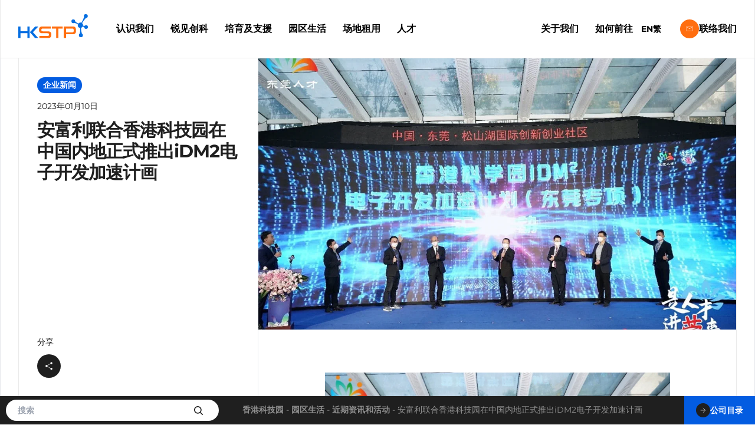

--- FILE ---
content_type: text/html; charset=utf-8
request_url: https://www.hkstp.org/zh-cn/park-life/news-and-events/news/avnet-and-hkstp-launch-idm2-micro-electronics-development-program-in-mainland-china
body_size: 10004
content:





<!DOCTYPE html>
<html lang="zh-CN" xml:lang="zh-CN" xmlns="http://www.w3.org/1999/xhtml" prefix="og: http://ogp.me/ns#">
<head>
    <!-- Google tag (gtag.js) -->
    
    <!-- Google Tag Manager -->
    <script>
        (function (w, d, s, l, i) {
            w[l] = w[l] || []; w[l].push({
                'gtm.start':
                    new Date().getTime(), event: 'gtm.js'
            }); var f = d.getElementsByTagName(s)[0],
                j = d.createElement(s), dl = l != 'dataLayer' ? '&l=' + l : ''; j.async = true; j.src =
                    'https://www.googletagmanager.com/gtm.js?id=' + i + dl; f.parentNode.insertBefore(j, f);
        })(window, document, 'script', 'dataLayer', 'GTM-5P327PM2');</script>
    <!-- End Google Tag Manager -->
    <title>安富利联合香港科技园在中国内地正式推出iDM2电子开发加速计画</title>
    <meta charset="utf-8" />
    <meta http-equiv="X-UA-Compatible" content="IE=Edge" />
    <meta http-equiv="Content-Type" content="text/html; charset=UTF-8" />
    <meta content="width=device-width, initial-scale=1" name="viewport" />
    <!-- Seo Meta Tag -->
<link rel="icon" href="/assets/img/favicon.ico" type="image/x-icon" /><meta property="twitter:card" content="summary_large_image" /><meta property="twitter:site" content="@STPCorp" /><meta property="twitter:url" content="https://www.hkstp.org/zh-cn/park-life/news-and-events/news/avnet-and-hkstp-launch-idm2-micro-electronics-development-program-in-mainland-china" /><meta property="twitter:image" content="https://www.hkstp.org/-/media/corpsite/assets/seo/ico_cursor.png?rev=be6af76e9a2846c891047960e7dd5f23&amp;hash=787B3C7FD316CA695EEACC1415F8D9E0" /><meta property="og:type" content="website" /><meta property="og:url" content="https://www.hkstp.org/zh-cn/park-life/news-and-events/news/avnet-and-hkstp-launch-idm2-micro-electronics-development-program-in-mainland-china" /><meta property="og:image" content="https://www.hkstp.org/-/media/corpsite/assets/seo/ico_cursor.png?rev=be6af76e9a2846c891047960e7dd5f23&amp;hash=787B3C7FD316CA695EEACC1415F8D9E0" /><meta name="robots" content="index, follow" /><link rel="canonical" href="https://www.hkstp.org/zh-cn/park-life/news-and-events/news/avnet-and-hkstp-launch-idm2-micro-electronics-development-program-in-mainland-china" /><link rel="alternate" href="https://www.hkstp.org/en/park-life/news-and-events/news/avnet-and-hkstp-launch-idm2-micro-electronics-development-program-in-mainland-china" hreflang="en" /><link rel="alternate" href="https://www.hkstp.org/zh-cn/park-life/news-and-events/news/avnet-and-hkstp-launch-idm2-micro-electronics-development-program-in-mainland-china" hreflang="zh-CN" /><link rel="alternate" href="https://www.hkstp.org/zh-hk/park-life/news-and-events/news/avnet-and-hkstp-launch-idm2-micro-electronics-development-program-in-mainland-china" hreflang="zh-HK" /><link rel="alternate" href="https://www.hkstp.org/park-life/news-and-events/news/avnet-and-hkstp-launch-idm2-micro-electronics-development-program-in-mainland-china" hreflang="x-default" /><meta property="sid" content="AF540F541A084A24A519DF46D62B6BBD" /><meta property="cates" content="近期资讯" /><meta property="category" content="Corporate News" /><meta http-equiv="last-modified" content="2023-01-10T00:00:00+08:00"><meta property="target-audience" content="初创企业,青年人才,合作伙伴公司,投资者,公众用户"><meta property="page-type" content="Facilities"><!-- End Seo Meta Tag --><!-- Css Js -->
    <link rel="stylesheet" type="text/css" href="/assets/css/style.css?20250703101502">
    <link rel="stylesheet" type="text/css" href="/assets/css/news-detail.css?20240916162000">
<!-- End Css Js -->
    
    <link rel="stylesheet" type="text/css" href="/assets/css/global.min.css?v=20260121160433">
</head>
<body>
    <!-- Google Tag Manager (noscript) -->
    <noscript>
        <iframe src="https://www.googletagmanager.com/ns.html?id=GTM-5P327PM2"
                height="0" width="0" style="display:none;visibility:hidden"></iframe>
    </noscript>
    <!-- End Google Tag Manager (noscript) -->
    <main class="main-container">
        <input name="__RequestVerificationToken" type="hidden" value="674E-FiU0v44jxH5Ps_U7mQ5B_yGhzGxNWBsUvQzFBLGTUoMdpig0K2m2PUDWTgzE9yuRbsvVngMCUTV5KJKFzSZotOwWGxxxCSxGyh3Zpw1" />
        <!-- Header -->

<style>
    header[id='25AD8AFCB1704875A9C2B07FF2CDEC29'] a[uid='25AD8AFCB1704875A9C2B07FF2CDEC29-header-button'] > .icon::before{
        -webkit-mask-image: url(/-/media/corpsite/dev-test-imgs/img/icons/icon-email.svg?mw=1980&amp;rev=6e1a8c2ed42f44f287e0962efd6a7dc2&amp;hash=1D2D57029717E5D2626CE2F7597EF90E);
        mask-image: url(/-/media/corpsite/dev-test-imgs/img/icons/icon-email.svg?mw=1980&amp;rev=6e1a8c2ed42f44f287e0962efd6a7dc2&amp;hash=1D2D57029717E5D2626CE2F7597EF90E);
    }
    
    header[id='25AD8AFCB1704875A9C2B07FF2CDEC29'].active .header-wrapper .logo-container a {
        background-image: url(/-/media/corpsite/dev-test-imgs/img/logo/hkstp_logo_en_op-dark-mode.svg?mw=1980&amp;rev=ea92bfae9b8a4327920ebc1edb378e5f&amp;hash=188CAB6C0B298660DAC46F48E3F268DC);
    }
</style>
<header class="" x-data="bgHover()" x-bind="headerMain" id="25AD8AFCB1704875A9C2B07FF2CDEC29">
    <div class="header-wrapper">
        <div class="logo-container">
            <a href="/zh-cn/" target="_self">
                <img class="hkstp-logo"
                     src="/-/media/corpsite/dev-test-imgs/img/logo/hkstp_logo_eng_op-01.svg?mw=1980&amp;rev=3a8809bfdb214adab9cd35d68c92eea4&amp;hash=EBBE9B1C258E5DF3AC06E8B9D6C88469"
                     alt="/-/media/corpsite/dev-test-imgs/img/logo/hkstp_logo_eng_op-01.svg?mw=1980&amp;rev=3a8809bfdb214adab9cd35d68c92eea4&amp;hash=EBBE9B1C258E5DF3AC06E8B9D6C88469" />
                <img class="hkstp-logo-hover"
                     src="/-/media/corpsite/dev-test-imgs/img/logo/hkstp_logo_en_op-dark-mode.svg?mw=1980&amp;rev=ea92bfae9b8a4327920ebc1edb378e5f&amp;hash=188CAB6C0B298660DAC46F48E3F268DC"
                     alt="/-/media/corpsite/dev-test-imgs/img/logo/hkstp_logo_en_op-dark-mode.svg?mw=1980&amp;rev=ea92bfae9b8a4327920ebc1edb378e5f&amp;hash=188CAB6C0B298660DAC46F48E3F268DC" />
            </a>
        </div>
        <div class="nav-container">
            <!-- MegaMenu -->
<nav class="" x-data="menuHover()">
    <ul>
            <li class="hasSubMenu" x-bind="hoverMenu">
                <a href="https://www.hkstp.org/zh-cn/discover" target="" class="t-nav-top">认识我们</a>
                    <button class="btn-expand submenu-expand" x-bind="expandMenu"></button>
                    <div class="submenu" x-bind="submenu">
                        <div class="submenu-container">
                            <div class="column">
<div class="section">
<div class="title"><a class="t-nav-top" href="/zh-cn/discover/sites" target="">创科园区</a></div>
<a class="t-nav-top" href="/zh-cn/discover/sites/science-park" x-bind="subsectionLink" target="">科学园</a>
<a class="t-nav-top" href="/zh-cn/discover/sites/innocentre" x-bind="subsectionLink" target="">创新中心</a>
<a class="t-nav-top" href="/zh-cn/discover/sites/tai-po-innopark" x-bind="subsectionLink" target="">大埔创新园</a>
<a class="t-nav-top" href="/zh-cn/discover/sites/tseung-kwan-o-innopark" x-bind="subsectionLink" target="">将军澳创新园</a>
<a class="t-nav-top" href="/zh-cn/discover/sites/yuen-long-innopark" x-bind="subsectionLink" target="">元朗创新园</a>
<a class="t-nav-top" href="/zh-cn/discover/sites/hong-kong-science-park-shenzhen-branch" x-bind="subsectionLink" target="">香港科学园深圳分园</a>
<a class="t-nav-top" href="https://www.hkstp.org/zh-cn/about-us/ready-for-the-next" x-bind="subsectionLink" target="">INNOPOLE</a>
</div>
</div>
<div class="column">
<div class="section">
<div class="title"><a class="t-nav-top" href="/zh-cn/discover/investment-opportunities" target="">投资机遇</a></div>
</div>
<div class="section">
<div class="title"><a class="t-nav-top" href="https://www.hkstp.org/zh-cn/discover/partnerships" target="">企业合作</a></div>
</div>
<div class="section">
<div class="title"><a class="t-nav-top" href="/zh-cn/discover/innovation-mixer" target="">Global Mixer</a></div>
</div>
</div>
<div class="column">
<div class="section">
<div class="title"><a class="t-nav-top" href="/zh-cn/discover/why-hong-kong" target="">香港优势</a></div>
</div>
<div class="section">
<div class="title"><a class="t-nav-top" href="/zh-cn/discover/why-gba" target="">粵港澳大湾区发展机遇</a></div>
</div>
</div>

                        </div>
                    </div>
            </li>
            <li class="hasSubMenu" x-bind="hoverMenu">
                <a href="/zh-cn/insights" target="" class="t-nav-top">锐见创科</a>
                    <button class="btn-expand submenu-expand" x-bind="expandMenu"></button>
                    <div class="submenu" x-bind="submenu">
                        <div class="submenu-container">
                            <div class="column">
<div class="section">
<div class="title"><a class="t-nav-top" href="/zh-cn/insights#section=创科人故事" target="">创科人故事</a></div>
<a class="t-nav-top" href="/zh-cn/insights/innovative-stories/powerhouse-talk" x-bind="subsectionLink" target="">Powerhouse Talk</a>
<a class="t-nav-top" href="https://www.hkstp.org/zh-cn/insights/innovative-stories/mastery-collides" x-bind="subsectionLink" target="">Mastery Collides</a>
<a class="t-nav-top" href="https://www.hkstp.org/zh-cn/insights/innovative-stories/innopark-made-in-hk" x-bind="subsectionLink" target="">创新园：香港制造</a>
<a class="t-nav-top" href="https://www.hkstp.org/zh-cn/insights/innovative-stories/innovators-wall" x-bind="subsectionLink" target="">荟萃创科人 《创科故事展》</a>
<a class="t-nav-top" href="https://www.hkstp.org/zh-cn/insights/innovative-stories/succeeding-big-time-in-micro-e-career-advice-to-enter-the-industry" x-bind="subsectionLink" target="">微电子入行攻略</a>
<a class="t-nav-top" href="https://www.hkstp.org/zh-cn/insights/innovative-stories/Hong Kong Disruptors Making An Impact Around The World" x-bind="subsectionLink" target="">香港的破格人才，影响远达全球</a>
</div>
</div>
<div class="column">
<div class="section">
<div class="title"><a class="t-nav-top" href="/zh-cn/insights/charles-k-kao-story" target="">高锟爵士的故事</a></div>
</div>
</div>
<div class="column">
</div>

                        </div>
                    </div>
            </li>
            <li class="hasSubMenu" x-bind="hoverMenu">
                <a href="/zh-cn/programmes" target="" class="t-nav-top">培育及支援</a>
                    <button class="btn-expand submenu-expand" x-bind="expandMenu"></button>
                    <div class="submenu" x-bind="submenu">
                        <div class="submenu-container">
                            <div class="column">
<div class="section">
<div class="title"><a class="t-nav-top" href="/zh-cn/programmes/ideation" target="">Ideation 计划</a></div>
</div>
<div class="section">
<div class="title"><a class="t-nav-top" href="/zh-cn/programmes/incubation" target="">创科培育计划</a></div>
<a class="t-nav-top" href="/zh-cn/programmes/incubation/incubation-programme" x-bind="subsectionLink" target="">创科培育计划</a>
<a class="t-nav-top" href="/zh-cn/programmes/incubation/incu-bio" x-bind="subsectionLink" target="">生物医药科技培育计划</a>
</div>
<div class="section">
<div class="title"><a class="t-nav-top" href="/zh-cn/programmes/co-acceleration" target="">共同企业加速计划</a></div>
</div>
<div class="section">
<div class="title"><a class="t-nav-top" href="/zh-cn/programmes/elite" target="">精英企业计划</a></div>
</div>
<div class="section">
<div class="title"><a class="t-nav-top" href="/zh-cn/programmes/startups-co-development" target="">创科联合拓展</a></div>
</div>
<div class="section">
<div class="title"><a class="t-nav-top" href="/zh-cn/programmes/startups-upskill-programme" target="">初创企业技能拓展计划</a></div>
</div>
</div>
<div class="column">
<div class="section">
<div class="title"><a class="t-nav-top" href="/zh-cn/programmes/life-and-health-technology" target="">生命健康科技</a></div>
<a class="t-nav-top" href="https://www.hkstp.org/zh-cn/programmes/life-and-health-technology/life-and-health-technology-product-showcase" x-bind="subsectionLink" target="">生命健康科技产品展示</a>
</div>
<div class="section">
<div class="title"><a class="t-nav-top" href="/zh-cn/programmes/digital-service-hub" target="">智慧数码服务</a></div>
<a class="t-nav-top" href="/zh-cn/programmes/digital-service-hub/high-performance-computing" x-bind="subsectionLink" target="">高性能计算（HPC）</a>
</div>
<div class="section">
<div class="title"><a class="t-nav-top" href="https://www.hkstp.org/zh-cn/programmes/greentech-hub" target="">GreenTech Hub</a></div>
</div>
</div>
<div class="column">
<div class="section">
<div class="title"><a class="t-nav-top" href="/zh-cn/programmes/funding" target="">资金及企业融资支持</a></div>
<a class="t-nav-top" href="/zh-cn/programmes/funding/venture-fund-and-investment-matching" x-bind="subsectionLink" target="">创投基金及线上融资平台 </a>
<a class="t-nav-top" href="/zh-cn/programmes/funding/tecone" x-bind="subsectionLink" target="">TecONE 中心</a>
</div>
<div class="section">
<div class="title"><a class="t-nav-top" href="https://www.hkstp.org/zh-cn/programmes/mentorship" target="">师友计划</a></div>
</div>
<div class="section">
<div class="title"><a class="t-nav-top" href="https://www.hkstp.org/zh-cn/programmes/alumni" target="">香港科学园创科会</a></div>
</div>
</div>

                        </div>
                    </div>
            </li>
            <li class="hasSubMenu" x-bind="hoverMenu">
                <a href="/zh-cn/park-life" target="" class="t-nav-top">园区生活</a>
                    <button class="btn-expand submenu-expand" x-bind="expandMenu"></button>
                    <div class="submenu" x-bind="submenu">
                        <div class="submenu-container">
                            <div class="column">
<div class="section">
<div class="title"><a class="t-nav-top" href="/zh-cn/park-life/news-and-events" target="">近期资讯和活动</a></div>
<a class="t-nav-top" href="/zh-cn/park-life/news-and-events#tab=news" x-bind="subsectionLink" target="">近期资讯</a>
<a class="t-nav-top" href="/zh-cn/park-life/news-and-events#tab=events" x-bind="subsectionLink" target="">活动</a>
<a class="t-nav-top" href="/zh-cn/park-life/news-and-events/media-highlight" x-bind="subsectionLink" target="">焦点媒体报导</a>
</div>
<div class="section">
<div class="title"><a class="t-nav-top" href="/zh-cn/park-life/shop-and-dine" target="">商店及餐饮</a></div>
</div>
<div class="section">
<div class="title"><a class="t-nav-top" href="/zh-cn/park-life/pet-friendly-environment" target="">宠物友善园区</a></div>
</div>
</div>
<div class="column">
<div class="section">
<div class="title"><a class="t-nav-top" href="/zh-cn/park-life/park-tour" target="">园途发现</a></div>
</div>
<div class="section">
<div class="title"><a class="t-nav-top" href="/zh-cn/park-life/clubhouse" target="">会所</a></div>
</div>
<div class="section">
<div class="title"><a class="t-nav-top" href="https://www.hkstp.org/zh-cn/rental/space/accomodation/innocell" target="">住宿</a></div>
</div>
<div class="section">
<div class="title"><a class="t-nav-top" href="/zh-cn/park-life/experience-centre" target="">创科体验馆</a></div>
</div>
<div class="section">
<div class="title"><a class="t-nav-top" href="https://www.hkstp.org/zh-cn/park-life/brand-collaborations" target="">品牌合作</a></div>
<a class="t-nav-top" href="/zh-cn/park-life/brand-collaborations#becandle" x-bind="subsectionLink" target="">BeCandle</a>
<a class="t-nav-top" href="/zh-cn/park-life/brand-collaborations#paper_shades" x-bind="subsectionLink" target="">Paper Shades</a>
<a class="t-nav-top" href="/zh-cn/park-life/brand-collaborations#momax" x-bind="subsectionLink" target="">MOMAX</a>
<a class="t-nav-top" href="/zh-cn/park-life/brand-collaborations#vcycle" x-bind="subsectionLink" target="">V CYCLE</a>
</div>
</div>
<div class="column">
<div class="section">
<div class="title"><a class="t-nav-top" href="/zh-cn/park-life#section=join-our-community" target="|Custom">会员</a></div>
<a class="t-nav-top" href="https://www.hkstp.org/zh-cn/park-life/memberships/one-pass" x-bind="subsectionLink" target="">HKSTP OnePass</a>
<a class="t-nav-top" href="https://www.hkstp.org/zh-cn/programmes/alumni" x-bind="subsectionLink" target="">香港科技园创科会</a>
<a class="t-nav-top" href="/zh-cn/park-life/memberships/hkstp-wheelock-gallery" x-bind="subsectionLink" target="">HKSTP @Wheelock Gallery</a>
<a class="t-nav-top" href="/zh-cn/park-life/memberships/partners-logo" x-bind="subsectionLink" target="">“HKSTP PARTNER” logo</a>
<a class="t-nav-top" href="https://www.hkstp.org/zh-cn/park-life/memberships/global-connect" x-bind="subsectionLink" target="">Global Connect</a>
</div>
<div class="section">
<div class="title"><a class="t-nav-top" href="/zh-cn/park-life/hkstp-app" target="">HKSTP 手机应用程序</a></div>
<a class="t-nav-top" href="/zh-cn/park-life/hkstp-app/hkstp-pay" x-bind="subsectionLink" target="">HKSTP Pay</a>
</div>
</div>

                        </div>
                    </div>
            </li>
            <li class="hasSubMenu" x-bind="hoverMenu">
                <a href="/zh-cn/rental" target="" class="t-nav-top">场地租用</a>
                    <button class="btn-expand submenu-expand" x-bind="expandMenu"></button>
                    <div class="submenu" x-bind="submenu">
                        <div class="submenu-container">
                            <div class="column">
<div class="section">
<div class="title"><a class="t-nav-top" href="/zh-cn/rental/space" target="">场地</a></div>
<a class="t-nav-top" href="/zh-cn/rental/space#tab=office" x-bind="subsectionLink" target="">办公室</a>
<a class="t-nav-top" href="/zh-cn/rental/space#tab=co-working-space" x-bind="subsectionLink" target="">共享工作空间</a>
<a class="t-nav-top" href="/zh-cn/rental/space#tab=laboratory" x-bind="subsectionLink" target="">实验室</a>
<a class="t-nav-top" href="/zh-cn/rental/space#tab=accommodation" x-bind="subsectionLink" target="">住宿</a>
<a class="t-nav-top" href="/zh-cn/rental/space#tab=advanced-manufacturing" x-bind="subsectionLink" target="">创新园</a>
<a class="t-nav-top" href="/zh-cn/rental/space#tab=mice-venue" x-bind="subsectionLink" target="">会议和展览场地</a>
<a class="t-nav-top" href="/zh-cn/rental/space/kiosk-on-your-mart" x-bind="subsectionLink" target="">喜动市集摊位</a>
</div>
</div>
<div class="column">
<div class="section">
<div class="title"><a class="t-nav-top" href="/zh-cn/rental/leasing-enquires" target="">租赁查询</a></div>
</div>
</div>
<div class="column">
<div class="section">
<div class="title"><a class="t-nav-top" href="/zh-cn/rental/hkstp-mice-venues" target="">香港科技园会议及展览场地租赁</a></div>
</div>
</div>

                        </div>
                    </div>
            </li>
            <li class="hasSubMenu" x-bind="hoverMenu">
                <a href="/zh-cn/talent" target="" class="t-nav-top">人才</a>
                    <button class="btn-expand submenu-expand" x-bind="expandMenu"></button>
                    <div class="submenu" x-bind="submenu">
                        <div class="submenu-container">
                            <div class="column">
<div class="section">
<div class="title"><a class="t-nav-top" href="https://careers.hkstp.org/" target="_blank">香港科技园的就业就会</a></div>
</div>
<div class="section">
<div class="title"><a class="t-nav-top" href="https://talent.hkstp.org/" target="_blank">合作企业的就业机会</a></div>
</div>
</div>
<div class="column">
<div class="section">
<div class="title"><a class="t-nav-top" href="https://www.hkstp.org/zh-cn/talent/early-career-and-internship" target="">人才培育计划</a></div>
<a class="t-nav-top" href="/zh-cn/talent/early-career-and-internship/talent-foundry" x-bind="subsectionLink" target="">Talent Foundry </a>
<a class="t-nav-top" href="/zh-cn/talent/early-career-and-internship/hkstp-internship-programme" x-bind="subsectionLink" target="">创科实习计划</a>
<a class="t-nav-top" href="/zh-cn/talent/early-career-and-internship/youth-engagement" x-bind="subsectionLink" target="">与青年互动</a>
<a class="t-nav-top" href="/zh-cn/talent/early-career-and-internship/hyab-youth-start-up-internship-programme" x-bind="subsectionLink" target="">民青局青年初创实习计划</a>
</div>
</div>
<div class="column">
<div class="section">
<div class="title"><a class="t-nav-top" href="/zh-cn/talent#section=global-talents" target="">招募全球人才</a></div>
<a class="t-nav-top" href="/zh-cn/talent/global-talents/talent-ignite" x-bind="subsectionLink" target="">Talent Ignite</a>
<a class="t-nav-top" href="/zh-cn/talent/global-talents/global-internship-programme" x-bind="subsectionLink" target="">环球实习计划</a>
</div>
</div>

                        </div>
                    </div>
            </li>

            <li class="hasSubMenu to-right" x-bind="hoverMenu">
                <a href="/zh-cn/about-us" target="" class="t-nav-top">关于我们</a>
                    <button class="btn-expand submenu-expand" x-bind="expandMenu"></button>
                    <div class="submenu" x-bind="submenu">
                        <div class="submenu-container">
                            <div class="column">
<div class="section">
<div class="title"><a class="t-nav-top" href="/zh-cn/about-us/the-board-committees" target="">董事局及委员会</a></div>
</div>
<div class="section">
<div class="title"><a class="t-nav-top" href="/zh-cn/about-us/our-management" target="">管理团队</a></div>
</div>
</div>
<div class="column">
<div class="section">
<div class="title"><a class="t-nav-top" href="/zh-cn/about-us/our-achievement" target="">奖项及肯定</a></div>
</div>
<div class="section">
<div class="title"><a class="t-nav-top" href="/zh-cn/about-us/sustainability" target="">可持续发展</a></div>
</div>
<div class="section">
<div class="title"><a class="t-nav-top" href="/zh-cn/about-us/hkstp-foundation" target="">香港科技园基金</a></div>
</div>
</div>
<div class="column">
<div class="section">
<div class="title"><a class="t-nav-top" href="/zh-cn/about-us/hkstp-i-t-powerhouse" target="">HKSTP I&T Powerhouse</a></div>
</div>
<div class="section">
<div class="title"><a class="t-nav-top" href="/zh-cn/about-us/keepup" target="">创科步伐 超越明日</a></div>
</div>
<div class="section">
<div class="title"><a class="t-nav-top" href="/zh-cn/about-us/innopole" target="">INNOPOLE</a></div>
</div>
<div class="section">
<div class="title"><a class="t-nav-top" href="/zh-cn/about-us/gallery" target="">Gallery</a></div>
</div>
</div>

                        </div>
                    </div>
            </li>
            <li class="hasSubMenu" x-bind="hoverMenu">
                <a href="/zh-cn/visit" target="" class="t-nav-top">如何前往</a>
                    <button class="btn-expand submenu-expand" x-bind="expandMenu"></button>
                    <div class="submenu" x-bind="submenu">
                        <div class="submenu-container">
                            <div class="column">
<div class="section">
<div class="title"><a class="t-nav-top" href="/zh-cn/visit/transportation" target="">交通</a></div>
</div>
<div class="section">
<div class="title"><a class="t-nav-top" href="/zh-cn/visit/park-map" target="">园区地图</a></div>
</div>
<div class="section">
<div class="title"><a class="t-nav-top" href="/zh-cn/visit/parking" target="">泊车</a></div>
</div>
</div>
<div class="column">
</div>
<div class="column">
</div>

                        </div>
                    </div>
            </li>
    </ul>
</nav>
<!-- End MegaMenu -->
            <div class="quick-links">
                <div class="lang-container">
                    <div class="lang">
                        <ul>
                                <li>
                                    <a href="https://www.hkstp.org/en/park-life/news-and-events/news/avnet-and-hkstp-launch-idm2-micro-electronics-development-program-in-mainland-china">EN</a>
                                </li>
                                <li>
                                    <a href="https://www.hkstp.org/zh-hk/park-life/news-and-events/news/avnet-and-hkstp-launch-idm2-micro-electronics-development-program-in-mainland-china">繁</a>
                                </li>
                        </ul>
                    </div>
                </div>
            </div>
        </div>
            <a href="/zh-cn/enquiry"
               class="general-button btn email round t-nav-top"
               
               uid="25AD8AFCB1704875A9C2B07FF2CDEC29-header-button" 
               target="_self" >
                <i class="icon"></i>
                联络我们
            </a>
        <button class="btn-hamburger" x-bind="mobileMenu">
            <div class="line"></div>
            <div class="line"></div>
            <div class="line"></div>
        </button>
    </div>
    <div class="submenu-bg"></div>
</header>

<script>
    document.addEventListener('DOMContentLoaded', function () {
        var aTags = document.querySelectorAll('.lang a');

        aTags.forEach(function (aTag) {
            aTag.addEventListener('click', function (event) {
                event.preventDefault(); 
                var url = aTag.href;
                const fragment = window.location.hash.slice(1);
                if (fragment == "") {
                    window.location.href = url;
                } else {
                    window.location.href = url + '#' + fragment;
                }
            });
        });
    });
</script>
<style>
    .lang-container .lang a:hover{
        cursor: pointer;
    }
</style>
<!-- End Header -->
        <div class="page-container">
            
            <!--News DetailPage-->
<section class="" id="533555A6D67B42CEA95FB25305412FC2">
    <div class="detail-two-third component">
        <div class="title">
                <div class="tags">
                    <a class="tag "    >企业新闻</a>
                </div>
                            <div class="date">
                    <p>2023年01月10日</p>
                </div>
            <h1>安富利联合香港科技园在中国内地正式推出iDM2电子开发加速计画</h1>
            
<!-- BannerAnchor -->
<!-- End BannerAnchor --><!-- Social Media Share Video -->
<style>
</style>


<div class="social-media-share " x-data="socialMediaShareComponent" x-bind="socialMediaShareComponent" data-section="">
    <h6>分享</h6>
    <div class="share-buttons-container">
        <div class="share-buttons-menu" x-bind="shareButtonsMenu">
            <button
                class="btn-close"
                href="javascript:;"
                x-bind="triggerClose">
                <i class="icon"></i>
            </button>
            <div class="share-buttons">
                            <a class="cta round copy"
                               href=""
                               title="copy"
                               x-bind="triggerShare"
                               data-platform="copy" data-text="Link Copied">
                                <i class="icon" uid="EDCD6F5F9EC44583AE1DBC1DAA0EC251"></i>
                            </a>
                            <a class="cta round fb"
                               href=""
                               title="facebook"
                               x-bind="triggerShare"
                               data-platform="facebook">
                                <i class="icon" uid="84D6FB51215E41958D186B03DD72E831"></i>
                            </a>
                            <a class="cta round linkedin" 
                               href="javascript:;" 
                               x-bind="triggerShare" 
                               data-platform="linkedin">
                                <i class="icon" uid="EEBD71D549744DFA8DB70AA22834BAF6">
                                </i>
                            </a>
                            <a class="cta round ig"
                               
                               href="https://www.instagram.com/hksciencepark/?hl=en"
                               title="triggerShare"
                               
                               target="_blank"
                               x-bind="triggerShare"
                               data-platform="ig">
                                <i class="icon" uid="18CF21FE15FE463D817A6DC4DB6CE2D5"></i>
                            </a>
                            <a class="cta round wechat"
                               href="javascript:;"
                               x-bind="triggerShare"
                               data-platform="wechat">
                                <i class="icon" uid="FABAD49515BB443484EBEBE57C780A01">
                                </i>
                            </a>
            </div>
        </div>
        <button
            class="cta round share"
            href="javascript:;"
            x-bind="triggerExpand">
            <i class="icon"></i>
        </button
        >
        <template x-teleport="body">
            <div class="wechat-overlay" x-bind="wechatOverlay">
                <button class="btn-close" href="javascript:;"></button>
                <div class="qr-content">
                    <canvas
                        id="wechat-qr-canvas"
                        x-ref="wechatCanvas">
                    </canvas>
                </div>
            </div>
        </template>
    </div>
</div>

<!-- End Social Media Share -->
        </div>
        <div class="content richtext">
            <!-- ContentBlock NewsImage -->
        <div class="image-title-with-content">
            <div class="image-block">
                <div class="item">
                    <img src="/-/media/corpsite/assets/news/img/2023/photo-1_avnet-and-hkstp-launch-idm2-micro-electronics-development-program-in-mainland-china.jpg?mw=1980&rev=0de3be2450484705a8eeaa57eaf944e9&hash=A9340E6E1281CEC42DCCB5AE56608CD6" alt="image" />
                </div>
            </div>
        </div>
<!-- End ContentBlock NewsImage -->

                        
<!-- ContentBlock RelatedImage -->

<div class="related-photos component " data-section="">
    <div class="image-block">
        
        
        
        
        
        
        
        
        
        
        
        
    </div>
        <div class="description"><p style="text-align: center;"><img src="/-/media/corpsite/assets/news/img/2023/photo-1_avnet-and-hkstp-launch-idm2-micro-electronics-development-program-in-mainland-china.jpg?h=811&amp;w=1216&amp;rev=0de3be2450484705a8eeaa57eaf944e9&amp;hash=FE9A25C3F5A5D6C114289AAB0D2E1C6C" style="height:auto; width:80%; margin: 0 auto;" alt="photo-1_AVNET AND HKSTP LAUNCH IDM2 MICRO-ELECTRONICS DEVELOPMENT PROGRAM IN MAINLAND CHINA" /></p>
<p style="text-align: center;">香港科技园、安富利及众多行业合作夥伴出席了启动仪式</p>
<p><strong>2023</strong><strong>年</strong><strong>1</strong><strong>月</strong><strong>5</strong><strong>日，中国东莞</strong>——全球领先的技术分销商和解决方案提供商安富利与香港科技园公司（简称香港科技园）共同宣佈iDM<sup>2 </sup>电子开发加速计画 （iDM<sup>2 </sup>Micro-Electronics Node）在东莞正式启动。双方携手将这项以FPGA技术为主题的电子开发加速计画引入中国内地，旨在培养新时代工程人才、支持初创企业成长，推动粤港澳大湾区的科技创新和战略性新兴产业发展。</p>
<p>香港科技园公司大湾区发展总监莫伟轩先生、安富利亚洲销售及供应商管理副总裁锺侨海先生与来自东莞市科学技术局、东莞松山湖高新技术产业开发区管理委员会、东莞滨海湾新区管理委员会、粤港澳大湾区（东莞）新一代信息技术国家卓越工程师创新研究院的相关代表一同出席了活动。</p>
<p>iDM<sup>2</sup>意指创意(Idea)、设计(Design)、製造(Manufacture)及市场(Market)，这四个相互关联的要素覆盖了全产业链的关键环节。iDM<sup>2</sup> 电子开发加速计画是安富利与香港科技园合办的新项目，主要侧重于FPGA技术人才培养，助力科创企业特别是初创企业通过应用微电子设计，加快产品的设计和研发速度，缩短研发週期并降低成本。</p>
<p>该项目此次登陆东莞，将组织开展一系列培训活动，每批培训活动持续时间为3个月，分别在春、夏季开展。在此期间，安富利将邀请嵌入式处理器及微电子领域的专家翘楚，面向青年科技人才和高等校院学生进行授课，打造先进的技术培训产业链，培养合格的FPGA工程师群体。後续，安富利还将为具体项目的部署、产业化落地甚至市场推广提供支持，全方位服务大湾区企业需求。</p>
<p>早在2019年，安富利就与香港科技园在香港联合举办了「iDM<sup>2 </sup>电子开发加速计画」的首期培训课程。该阶段共有6个环节的课程，持续时间为3个月。在培训过程中，安富利为学员提供以赛灵思FPGA架构为特色的开发套件。课程内容涵盖程式编写与云计算、电机控制和智能交通、人工智能、大数据分析和计算机视觉等，共培养了超过70名工程人才，为香港的再工业化以及香港电子製造业的发展提供助力。 </p>
<p>在启动仪式上，香港科技园大湾区发展总监莫伟轩先生表示：「作为香港领先的创业培育机构，香港科技园希望与安富利在内的行业合作夥伴携手并进，将iDM<sup>2</sup> 电子开发加速计画向新广度和新深度全面推进，为支持粤港澳大湾区的科技创新和蓬勃发展培育新一代人才。」</p>
<p style="text-align: center;"><img src="/-/media/corpsite/assets/news/img/2023/photo-2_avnet-and-hkstp-launch-idm2-micro-electronics-development-program-in-mainland-china.jpg?h=702&amp;w=483&amp;rev=27d6bdafcecf48f28f8f3931ef30421f&amp;hash=E0CFD6CD7EB4AAACBE703D0F49535026" style="height:auto; width:50%; margin: 0 auto;" alt="photo-2_AVNET AND HKSTP LAUNCH IDM2 MICRO-ELECTRONICS DEVELOPMENT PROGRAM IN MAINLAND CHINA" /></p>

<p style="text-align: center;">香港科技园公司大湾区发展总监莫伟轩先生</p>
<p>安富利亚洲销售及供应商管理副总裁锺侨海先生表示：「我们很高兴与香港科技园合作将iDM<sup>2</sup></p>
<p>电子开发加速计画带到中国内地，通过提供人才培训的方式，协助本地初创企业提升其设计开发能力，将科技成果转化为实际应用，充分把握大湾区融合发展带来的崭新机遇。」 </p>
<p />
<p style="text-align: center;"><img src="/-/media/corpsite/assets/news/img/2023/photo-3_avnet-and-hkstp-launch-idm2-micro-electronics-development-program-in-mainland-china.jpg?rev=c7ff3aeaf988413790aa4445ad587446&amp;hash=31D6B5C108172F39EABE83E97741D7DA" style="height:auto; width:50%; margin: 0 auto;" alt="photo-3_AVNET AND HKSTP LAUNCH IDM2 MICRO-ELECTRONICS DEVELOPMENT PROGRAM IN MAINLAND CHINA" /></p>
<p style="text-align: center;">安富利亚洲销售及供应商管理副总裁锺侨海先生</p>
<p>一直以来，安富利持续致力於培育青年科创人才，为初创企业在大湾区的发展提供有力支撑。为此，安富利与香港科技园开展了一系列战略合作计画，iDM2 电子开发加速计画就是其中之一。未来，安富利将发挥自身的生态优势、战略平台优势，围绕设计、生产、市场和推广等关键环节，为大湾区企业持续提供贯穿全产业链的支持，提高大湾区企业、人才和产品的竞争力，为大湾区的发展增添科技新动能。</p></div>
</div>

<!-- End ContentBlock RelatedImage -->
        </div>
    </div>
</section>
<script type="text/javascript" src="/assets/js/stpcorp.detailpage.js"></script>
<!--End News DetailPage-->

<div class="sticky-bar " x-data="stickyBarComponent" x-bind="stickyBarComponent"
     data-key="/zh-CN/api/CognitiveSearch/Search"
     data-query-language="zh-CN"
     data-no-result="歡迎聯絡我們以了解詳情，我們樂意回答你的提問。
"
     data-loading="生成中..." 
     data-show-more="展示更多"
     data-contact-us="联系我们"
     data-contact-us-url="/zh-cn/enquiry#tab=contact-us"
     data-contact-us-lead-in="請優化您的搜索或者您可能需要聯絡我們"
     data-list-all-result="列出所有结果"
     data-search-result-url="/zh-cn/search"
     data-label-you="你">
    <div class="sticky-bar-inner">
        <button class="cta back-to-top" x-bind="backToTop">
            <i class="icon"></i>
        </button>
        
        <div class="sticky-search-field-wrapper  innovis-search">
            <input class="search-field" type="text" placeholder="搜索" />
            <button class="icon-label search t-search-term" >
                <i class="icon"></i>
            </button>
        </div>

            <div class="breadcrumb">
                        <a href="/zh-cn/" target="" title="香港科技园">香港科技园</a>
                        <span style="color: hsla(0,0%,100%,.5);"> - </span>
                        <a href="/zh-cn/park-life" target="" title="园区生活">园区生活</a>
                        <span style="color: hsla(0,0%,100%,.5);"> - </span>
                        <a href="/zh-cn/park-life/news-and-events" target="" title="近期资讯和活动">近期资讯和活动</a>
                        <span style="color: hsla(0,0%,100%,.5);"> - </span>
                        <span class="current" style="color: hsla(0,0%,100%,.5);">安富利联合香港科技园在中国内地正式推出iDM2电子开发加速计画</span>
            </div>

            <div class="button">
                <a class="cta round t-direcory-click" title="公司目录" href="/zh-cn/directory" ><i class="icon"></i>公司目录</a>
            </div>
    </div>

    <script type="text/javascript">
    document.addEventListener("DOMContentLoaded", function () {
        clickApiEndpoint = "/zh-CN/api/sitecore/CognitiveSearch/ClickAnalytics";
    });
</script>


<div class="innovis-modal component " x-bind="innovisModalComponent">
    <div class="overlay" x-bind="trigger"></div>
    <div class="innovis-modal-content">
        <button class="btn-close" x-bind="trigger">
            <div class="icon">
                <svg xmlns="http://www.w3.org/2000/svg" width="26" height="25" viewBox="0 0 26 25" fill="none">
                    <line x1="1.35355" y1="0.646447" x2="25.3536" y2="24.6464" stroke="white">
                    </line>
                    <line x1="0.646447" y1="24.6464" x2="24.6464" y2="0.646445" stroke="white">
                    </line>
                </svg>
            </div>
        </button>
        <div class="dialogue-container">
            <div class="dialogue">
                <div class="dialogue-inner" x-bind="dialogue" x-ref="dialogueInner">
                    <div class="dialogue-content" x-ref="dialogueContent">
                        <div class="innovis-line">
                            <div class="title">
                                <div class="video-icon">
                                    <video width="24" height="24" playsinline="playsinline"
                                           autoplay="autoplay" muted="muted" loop="loop" x-bind="effectVideo">
                                        <source src="/assets/video/wave.mp4" type="video/mp4" />
                                        <source src="/assets/video/wave.webm" type="video/webm" />
                                    </video>
                                </div>
                                INNOVIS
                            </div>
                            <div class="line">
                                <p x-ref="dialogueFirstLine">你好，我是你的助手INNOVIS，我可以帮助你搜索所需的信息。
</p>
                            </div>
                        </div>
                    </div>
                </div>
                <div class="scroll-indicator cta"
                     x-ref="scrollIndicator"
                     x-bind="scrollIndicator">
                    <i class="icon"></i>
                </div>
            </div>
            <div class="dialogue-input">
                <input type="text" placeholder="在此输入" x-bind="dialogueField" x-ref="dialogueField" />
                <button class="icon-label send t-search-term" x-bind="dialogueSend" x-ref="dialogueSend">
                    <i class="icon"></i>
                </button>
            </div>
        </div>
    </div>
</div>
</div>

<style>
    .sticky-bar .innovis-search .small-innvois video {
        border-radius: 50%;
    }
</style>
        </div>
        <div class="home-bottom-bar hide-cookie-bar">
            
        </div>
        <!-- Footer -->

<style>
    [uid='23E79C30F0464BFB8BD74DFB962EE23A-contact-us-1'] > .icon::before{
        -webkit-mask-image: url(/-/media/corpsite/dev-test-imgs/detail-image/icon/icon-address.svg?mw=1980&amp;rev=c34a13b8b3da407bba086b2a8393266b&amp;hash=C824CD22253C256B2FF36A033418BDD1);
        mask-image: url(/-/media/corpsite/dev-test-imgs/detail-image/icon/icon-address.svg?mw=1980&amp;rev=c34a13b8b3da407bba086b2a8393266b&amp;hash=C824CD22253C256B2FF36A033418BDD1);
    }
    [uid='23E79C30F0464BFB8BD74DFB962EE23A-contact-us-2'] > .icon::before{
        -webkit-mask-image: url(/-/media/corpsite/dev-test-imgs/img/email-arrow.svg?mw=1980&amp;rev=a9e59e82f234447e91888fb8bef87c8a&amp;hash=A28566FB408BED908912D2AFABD03AC4);
        mask-image: url(/-/media/corpsite/dev-test-imgs/img/email-arrow.svg?mw=1980&amp;rev=a9e59e82f234447e91888fb8bef87c8a&amp;hash=A28566FB408BED908912D2AFABD03AC4);
    }
    [uid='23E79C30F0464BFB8BD74DFB962EE23A-contact-us-3'] > .icon::before{
        -webkit-mask-image: url(/-/media/corpsite/dev-test-imgs/img/tel.svg?mw=1980&amp;rev=a8006cf2eb384771b450386ec1004e19&amp;hash=B4C2643BA06C09088C7EC9644A2A12FF);
        mask-image: url(/-/media/corpsite/dev-test-imgs/img/tel.svg?mw=1980&amp;rev=a8006cf2eb384771b450386ec1004e19&amp;hash=B4C2643BA06C09088C7EC9644A2A12FF);
    }
[uid='23E79C30F0464BFB8BD74DFB962EE23A-social-1']{
            -webkit-mask-image: url(/-/media/corpsite/dev-test-imgs/img/icons/icon-fb.svg?mw=1980&rev=b7bf96079d9949cd9dfc0b7475b1cce8&hash=8936C2256005D3FA9E013E8CC5CD4D9A);
            mask-image: url(/-/media/corpsite/dev-test-imgs/img/icons/icon-fb.svg?mw=1980&rev=b7bf96079d9949cd9dfc0b7475b1cce8&hash=8936C2256005D3FA9E013E8CC5CD4D9A);
        }
[uid='23E79C30F0464BFB8BD74DFB962EE23A-social-2']{
            -webkit-mask-image: url(/-/media/corpsite/dev-test-imgs/img/icons/icon-ig.svg?mw=1980&rev=7a8ee85911734198ba047a8fb1c6e1d9&hash=0CC53440CFF69743699DA34D8BACADCA);
            mask-image: url(/-/media/corpsite/dev-test-imgs/img/icons/icon-ig.svg?mw=1980&rev=7a8ee85911734198ba047a8fb1c6e1d9&hash=0CC53440CFF69743699DA34D8BACADCA);
        }
[uid='23E79C30F0464BFB8BD74DFB962EE23A-social-3']{
            -webkit-mask-image: url(/-/media/corpsite/dev-test-imgs/img/icons/icon-linkedin.svg?mw=1980&rev=ad0b36f315f644158026be07a7a74428&hash=2804CB2CEF2480E684A78EF1E89B3612);
            mask-image: url(/-/media/corpsite/dev-test-imgs/img/icons/icon-linkedin.svg?mw=1980&rev=ad0b36f315f644158026be07a7a74428&hash=2804CB2CEF2480E684A78EF1E89B3612);
        }
[uid='23E79C30F0464BFB8BD74DFB962EE23A-social-4']{
            -webkit-mask-image: url(/-/media/corpsite/dev-test-imgs/img/icons/icon-youtube.svg?mw=1980&rev=b5c56e7681754a4398a0e71a81282c61&hash=76C4D02C17997DD3512C6B68B84D0F6B);
            mask-image: url(/-/media/corpsite/dev-test-imgs/img/icons/icon-youtube.svg?mw=1980&rev=b5c56e7681754a4398a0e71a81282c61&hash=76C4D02C17997DD3512C6B68B84D0F6B);
        }
[uid='23E79C30F0464BFB8BD74DFB962EE23A-social-5']{
            -webkit-mask-image: url(/-/media/corpsite/dev-test-imgs/img/icons/icon-wechat.svg?mw=1980&rev=ae833ca5f69d4a14a0f2e5a02a49ae55&hash=8DEBED5A196310881CADF45B02DDA02D);
            mask-image: url(/-/media/corpsite/dev-test-imgs/img/icons/icon-wechat.svg?mw=1980&rev=ae833ca5f69d4a14a0f2e5a02a49ae55&hash=8DEBED5A196310881CADF45B02DDA02D);
        }
</style>
<footer>
    <div class="footer-container " id="23E79C30F0464BFB8BD74DFB962EE23A">
        <div class="footer-left">
            <div class="logo">
                    <a href="/zh-cn/"   >
                        <img class="hkstp-logo" src="/-/media/corpsite/dev-test-imgs/img/hkstp-logo-dark-mode.svg?mw=1980&amp;rev=12f642d4395041108d0e0755d66012bd&amp;hash=0C456BD04B9B9BA047322B5CB8E84684" alt="#" />
                    </a>
            </div>
            <div class="links-and-media">
                <div class="quick-links">
                    <ul>
                            <li>
                                <a href="/zh-cn/about-us" title="关于我们">关于我们</a>
                            </li>
                            <li>
                                <a href="/zh-cn/visit" title="如何前往">如何前往</a>
                            </li>
                    </ul>
                    <div class="lang-container">
                        <div class="lang">
                            <ul>
                                    <li>
                                        <a href="" title="EN" class="footer-lang">EN</a>
                                    </li>
                                    <li>
                                        <a href="" title="繁" class="footer-lang">繁</a>
                                    </li>
                            </ul>
                        </div>
                    </div>
                </div>
                <div class="social-media">
                    <ul>
                            <li>
                                
                                <a href="https://www.facebook.com/HongKongSciencePark" uid="23E79C30F0464BFB8BD74DFB962EE23A-social-1" target="_blank"
                                    rel="noopener noreferrer"></a>
                            </li>
                            <li>
                                
                                <a href="https://www.instagram.com/hksciencepark/" uid="23E79C30F0464BFB8BD74DFB962EE23A-social-2" target="_blank"
                                    rel="noopener noreferrer"></a>
                            </li>
                            <li>
                                
                                <a href="https://www.linkedin.com/company/hong-kong-science-and-technology-parks-corporation/" uid="23E79C30F0464BFB8BD74DFB962EE23A-social-3" target="_blank"
                                    rel="noopener noreferrer"></a>
                            </li>
                            <li>
                                
                                <a href="https://www.youtube.com/user/HKSTPC/featured" uid="23E79C30F0464BFB8BD74DFB962EE23A-social-4" target="_blank"
                                    rel="noopener noreferrer"></a>
                            </li>
                            <li>
                                
                                <a href="/zh-cn/hong-kong-science-park-wechat" uid="23E79C30F0464BFB8BD74DFB962EE23A-social-5" target="_blank"
                                    rel="noopener noreferrer"></a>
                            </li>
                    </ul>
                </div>
            </div>
        </div>
        <nav class="footer-nav">
            <ul>
                    <li>
                        <a href="https://www.hkstp.org/zh-cn/discover"  target="" title="认识我们">认识我们</a>
                    </li>
                    <li>
                        <a href="/zh-cn/insights"  target="" title="锐见创科">锐见创科</a>
                    </li>
                    <li>
                        <a href="/zh-cn/programmes"  target="" title="培育及支援">培育及支援</a>
                    </li>
                    <li>
                        <a href="/zh-cn/park-life"  target="" title="园区生活">园区生活</a>
                    </li>
                    <li>
                        <a href="/zh-cn/rental"  target="" title="场地租用">场地租用</a>
                    </li>
                    <li>
                        <a href="/zh-cn/talent"  target="" title="人才">人才</a>
                    </li>
            </ul>
        </nav>
        <nav class="footer-sub-links">
            <ul>
                    <li>
                        <a href="https://www.hkstp.org/zh-cn/publications"  target="" title="出版资料">出版资料</a>
                    </li>
                    <li>
                        <a href="/zh-cn/tender-notice"  target="" title="招标公告">招标公告</a>
                    </li>
                    <li>
                        <a href="/zh-cn/corporate-governance"  target="" title="企业管治">企业管治</a>
                    </li>
                    <li>
                        <a href="/zh-cn/useful-links"  target="" title="有用连结">有用连结</a>
                    </li>
                    <li>
                        <a href="/zh-cn/media-toolkit"  target="" title="媒体工具">媒体工具</a>
                    </li>
                    <li>
                        <a href="/zh-cn/public-notice"  target="" title="公告">公告</a>
                    </li>
                    <li>
                        <a href="/zh-cn/supplier-registration"  target="" title="供应商注册">供应商注册</a>
                    </li>
                    <li>
                        <a href="/zh-cn/contact-us"  target="" title="联络我们">联络我们</a>
                    </li>
            </ul>
        </nav>
        <div class="footer-contact-us">

            <h6>联络我们</h6>
            <ul>
                    <li>
                        <a class="icon-label t-park-contact"
                           href="https://maps.app.goo.gl/VhPn3wsEUfuhiEFU7"
                           uid="23E79C30F0464BFB8BD74DFB962EE23A-contact-us-1"
                           rel="noopener noreferrer" target="_blank" title="香港科学园 科技大道东5号 5E大楼5楼">
                            <i class="icon"></i>
                            香港科学园 科技大道东5号 5E大楼5楼
                        </a>
                    </li>

                    <li>
                        <a class="icon-label t-park-contact"
                           href="mailto:enquiry.marketing@hkstp.org"
                           uid="23E79C30F0464BFB8BD74DFB962EE23A-contact-us-2"
                           title="enquiry.marketing@hkstp.org"
                            title=enquiry.marketing@hkstp.org >
                            <i class="icon"></i>
                            enquiry.marketing@hkstp.org
                        </a>
                    </li>

                    <li>
                        <a class="icon-label t-park-contact"
                           href="tel:+852 2629 1818"
                           uid="23E79C30F0464BFB8BD74DFB962EE23A-contact-us-3"
                           title="+852 2629 1818">
                            <i class="icon"></i>
                            +852 2629 1818
                        </a>
                    </li>
            </ul>
        </div>
    </div>
    <div class="copyright">
        <ul>
                <li>
                    <a href="/zh-cn/privacy-policy"  target="" title="隐私及免责声明">隐私及免责声明</a>
                </li>
                <li>
                    <a href="/-/media/corpsite/assets/pics/220707-hkstp-website-personal-information-collection-statement_sc_version.pdf?rev=b0b63670291746b092517006147044a9&amp;hash=D820ABA92E3CE0D9330A6495E90FBB4B"  target="_blank" title="个人信息收集声明">个人信息收集声明</a>
                </li>
                <li>
                    <a href="/zh-cn/terms-of-use"  target="" title="使用条款">使用条款</a>
                </li>
                <li>
                    <a href="/zh-cn/accessibility"  target="" title="无障碍浏览">无障碍浏览</a>
                </li>
                <li>
                    <a href="/zh-cn/racial-equality"  target="" title="促进种族平等">促进种族平等</a>
                </li>
                <li>
                    <a href="/zh-cn/site-map"  target="" title="网站地图">网站地图</a>
                </li>
        </ul>
            <div class="warning">
                    <a class="cta round" href="/zh-cn/warning-against-fraudulence" target="_self"
                       title="欺诈行为警告">
                        <i class="icon"></i>欺诈行为警告
                    </a>
                                    <a class="cta round" href="/zh-cn/independent-commission-against-corruption" target="_self"
                       title="廉政公署 – 防贪谘询服务">
                        <i class="icon"></i>廉政公署 – 防贪谘询服务
                    </a>
            </div>
            <div class="copyright-content">
                <p>&copy; 2025 香港科技园公司版权所有。<br />
除非特别註明，有关HKSTP之数据，均截至2025年1月31日为止。</p>
            </div>
    </div>
</footer>
<script type="text/javascript">
    document.addEventListener('DOMContentLoaded', function () {
        let aTags = document.querySelectorAll('.lang a.footer-lang');
        aTags.forEach(function (aTag) {
            aTag.href = redirectFooter(aTag.text)
        });
    });

    function redirectFooter(lang) {
        let dest = '' + window.parent.location.pathname;
        dest = dest.toLowerCase();
        let langUrl = "/en/";
        if (lang === "简") {
            langUrl = "/zh-cn/"
        }
        else if (lang === "繁") {
            langUrl = "/zh-hk/"
        }

        let removeLang = "/en/";
        if (dest.startsWith("/zh-cn/")) {
            removeLang = "/zh-cn/";
        } else if (dest.startsWith("/zh-hk/")) {
            removeLang = "/zh-hk/";
        } 

        const url = langUrl + dest.replace(removeLang, "");
        return url;
    }
</script>
<!-- End Footer -->
    </main>
    
    
    <!-- Css Js -->
    <script type="module" src="/-/media/corpsite/assets/js/global.js?rev=45c11412e351436b9748a56cbe1c972f&amp;hash=03EA0385C8F97DBF721D91E3CD32756E"></script>
    <script type="module" src="/assets/js/event-detail.js?20240920141300"></script>
    <script type="module" src="/assets/js/init.js?20240920141600"></script>
    <script type="text/javascript" src="/assets/js/stpcorp.custom.js?20241219151854"></script>
<!-- End Css Js -->
    <!-- Global JS -->
    <script type="text/javascript" src="/assets/js/function.js?v=20260121160433""></script>
</body>
</html>


--- FILE ---
content_type: text/css
request_url: https://www.hkstp.org/assets/css/global.min.css?v=20260121160433
body_size: 1081
content:
.map-container .location .location-list button.general-button.active+.overlay-content{overflow-y:auto}.swipe-with-content__container .image img{object-fit:contain}.swipe-with-content__container .swiper-pagination{display:block;background:transparent;margin-bottom:8px}.swipe-with-content__container .swiper-horizontal>.swiper-pagination-bullets .swiper-pagination-bullet,.swipe-with-content__container .swiper-pagination-horizontal.swiper-pagination-bullets .swiper-pagination-bullet{width:8px;height:8px;margin:0 8px;background-color:#88898a;opacity:0.8;box-shadow:0 25px 50px -12px rgba(0,0,0,0.25)}.swipe-with-content__container .swiper-horizontal>.swiper-pagination-bullets .swiper-pagination-bullet-active,.swipe-with-content__container .swiper-pagination-horizontal.swiper-pagination-bullets .swiper-pagination-bullet-active{background-color:#fff;opacity:1}.swipe-with-content__swiper-container{width:100%}.swipe-with-content__swiper-container .swiper-control{height:0;padding:0}.swipe-with-content__swiper-container .swiper-control .swiper-button-prev,.swipe-with-content__swiper-container .swiper-control .swiper-button-next{transform:translateY(-50%)}.swipe-with-content__swiper-container img{position:relative;z-index:10}.swipe-with-content__video-wrapper{display:flex;position:relative;aspect-ratio:3/2;align-items:center}.swipe-with-content__video-wrapper .arrow{position:absolute;width:100%;height:100%;background-color:rgba(0,0,0,0.32);display:flex;align-items:center;justify-content:center;cursor:pointer;z-index:20}.swipe-with-content__video-wrapper .arrow svg{background:transparent}.swipe-with-content__video-wrapper img{position:absolute;z-index:10}.swipe-with-content__video-wrapper iframe{aspect-ratio:16/9;width:100%}@media (min-width: 1024px){.swipe-with-content__container .swiper-pagination{margin-bottom:20px}.swipe-with-content__container .swiper-horizontal>.swiper-pagination-bullets .swiper-pagination-bullet,.swipe-with-content__container .swiper-pagination-horizontal.swiper-pagination-bullets .swiper-pagination-bullet{width:12px;height:12px;margin:0 12px}}section.mt-20{border-top:1px solid #e5e7eb}section.mt-20:after,section.mt-20:before{top:-5rem;height:calc(100% + 5rem)}section.mt-20 .component.left .swipe-with-content__container:before{left:0}section.mt-20 .component.left .swipe-with-content__container:after{right:-1px}section.mt-20 .component.right .swipe-with-content__container:before{left:-1px}section.mt-20 .component.right .swipe-with-content__container:after{right:0}section.mt-20.dark:after,section.mt-20.dark:before{top:0;height:100%}.full-width-banner.top-notice .full-width-banner-description{padding-bottom:0px;color:#ff6e10;padding-top:3.75rem}.full-width-banner.top-notice p{font-weight:bold}.s-kp-hero.disable-popup .kp-play{display:none}.s-kp-hero.disable-popup a{pointer-events:none;cursor:default}.visual.video-clickable iframe{position:relative;z-index:10;pointer-events:auto}.visual.video-clickable::before{pointer-events:none}.visual.video-clickable.video-clickable-wrapper iframe{width:100%}.card .visual.video-clickable iframe{display:block}@media (min-width: 1024px){section.gap-0 .full-width-banner{width:100%}section.gap-0 .detail-page-container .full-width-banner{width:calc(50vw - 30px)}section.gap-0.venue-detail .detail-page-container .full-width-banner{width:100%}}.bullet-list{margin-left:10px}.bullet-list ul{list-style-type:disc;padding-left:10px;margin-left:0}.bullet-list ul li{list-style-type:disc;padding-left:10px;margin-left:0}.bullet-list ul ul{list-style-type:circle}.bullet-list ul ul li{list-style-type:circle}.s-kp-term.kp-dark-reverse .box-title .txt-num{text-shadow:1px 1px 1px rgba(255,255,255,0.6)}@media (min-width: 921px){.s-kp-term.kp-dark-reverse{background:#1f1f1f;color:#fff;border-color:rgba(234,234,234,0.1)}.s-kp-term.kp-dark-reverse:after,.s-kp-term.kp-dark-reverse:before{background:rgba(234,234,234,0.1)}.s-kp-term.kp-dark-reverse.kp-dark{background:#fff;color:#1f1f1f}.s-kp-term.kp-dark-reverse.kp-dark:after,.s-kp-term.kp-dark-reverse.kp-dark:before{background:#eaeaea}.s-kp-term.kp-dark-reverse .box-title .txt-subtitle{text-shadow:1px 1px 1px rgba(255,255,255,0.6)}}.s-kp-term.kp-dark-reverse{border-color:rgba(234,234,234,0.1)}.s-kp-term.kp-dark-reverse:after,.s-kp-term.kp-dark-reverse:before{background:rgba(234,234,234,0.1)}.s-kp-term.kp-dark-reverse.kp-dark:after,.s-kp-term.kp-dark-reverse.kp-dark:before{background:#eaeaea}@media (max-width: 920px){.s-kp-term.kp-dark-reverse .b-slider-term .swiper-slide{background:#1f1f1f;color:#fff}.s-kp-term.kp-dark-reverse .b-slider-term .swiper-slide:nth-child(2n){background:#fff;color:#1f1f1f}}.s-kp-term .swiper-pagination-bullet-active{background:#000}.cta.round.orange{cursor:pointer;margin:15px 0px 30px}.cta.round.orange .icon{background-color:#ff6e10}@media (min-width: 1920px){.video-modal .btn-close{right:calc((100vw - 1920px) / 2 + 2rem)}}.PinSpacer-modal{display:none;position:fixed !important;z-index:9999;top:0;left:0;width:100%;height:100%}.PinSpacer-modal .btn-close{position:absolute;right:2rem;top:2rem;z-index:11000}@media (min-width: 1920px){.PinSpacer-modal .btn-close{right:calc((100vw - 1920px) / 2 + 2rem)}}.PinSpacer-modal .overlay{background-color:#1f1f1f;inset:0;opacity:0.5;position:fixed;z-index:9999;top:0;left:0;width:100%;height:100%}.PinSpacer-modal .active{display:block}.PinSpacer-modal-body{background-color:#fff;padding:0;width:100%;max-width:1040px;position:absolute;z-index:10000;top:50%;left:50%;transform:translate(-50%, -50%);display:flex;height:100%;max-height:660px}.PinSpacer-modal-content{overflow-y:auto;overflow-x:hidden;padding:0 30px;flex:0 0 50%;width:50%;height:100%;max-height:660px}.PinSpacer-modal-content .desc{font-size:0.875rem;line-height:1.25rem;padding:30px 40px 55px;border-left:1px solid #eee;border-right:1px solid #eee;height:100%}.PinSpacer-modal-content .desc-wrapper{position:relative;top:50%;transform:translateY(-50%);-webkit-transform:translateY(-50%)}.PinSpacer-modal-content .desc h5{margin-bottom:10px}.PinSpacer-modal-visual{flex:0 0 50%;width:50%;height:100%;max-height:660px;background-size:cover;background-repeat:no-repeat;background-position:center center}.PinSpacer-modal-visual img{display:none}.PinSpacer-modal .PinSpacer-modal-visual-mb{display:none}@media (max-width: 1024px){.PinSpacer-modal .PinSpacer-modal-body{display:block;top:66px;left:0;transform:none;max-height:calc(100% - 66px)}.PinSpacer-modal .PinSpacer-modal-visual-mb{display:block;width:calc(100% + 60px);margin-left:-30px}.PinSpacer-modal .PinSpacer-modal-visual-mb img{width:100%}.PinSpacer-modal .PinSpacer-modal-visual{display:none}.PinSpacer-modal-content{width:100%;max-height:100%}.PinSpacer-modal-content .desc-wrapper{top:0;transform:translateY(0);-webkit-transform:translateY(0)}.PinSpacer-modal-content .desc{height:auto;padding:30px 20px 55px}}@media (min-width: 1024px){.venue-detail .full-width-banner{width:100%}}.venue-detail .swiper-container .swiper-control{padding-bottom:1rem}.venue-detail .full-width-banner-description ul,.venue-detail .full-width-banner-description ol{margin-left:19px}.s-kp-term .box-title .txt-title{color:#FF6E10}.search-result-header{display:flex;align-items:flex-start;padding:0 120px}.search-result-header .search-result-header-title{flex:0 0 40%;width:40%;padding-right:20px}.search-result-header .search-result-header-title h1{font-size:44px;text-align:left;padding:0}.search-result-header .search-input-wrapper{flex:0 0 60%;width:60%}.search-result-header .search-input-wrapper .search-field-wrapper{border-color:#808080;margin:0;max-width:initial}@media not all and (min-width: 1280px){.search-result-header{display:block}.search-result-header .search-result-header-title,.search-result-header .search-input-wrapper{width:100%}.search-result-header .search-result-header-title{padding-bottom:30px}.search-result-header .search-result-header-title h1{padding-bottom:12px}}@media not all and (min-width: 1024px){.search-result-header{padding-left:1rem;padding-right:1rem}.search-result-header .search-result-header-title h1{font-size:30px}.search-result-header .search-field-wrapper{max-width:100%}}.hotkey-field-wrapper{padding:40px 0}.hotkey-field-wrapper .hotkey-field-wrapper-title{font-size:14px;font-weight:600;color:#bababa;padding-bottom:15px}.hotkey-field-wrapper .hotkey-fields-item{display:inline-block;padding:4px 30px 4px 0;font-size:17px;font-weight:bold}.hotkey-field-wrapper .hotkey-fields-item:hover{color:#ff6e10}@media not all and (min-width: 1024px){.hotkey-field-wrapper{padding-top:60px}}.search-result-tab{position:relative;z-index:99;background-color:#1f1f1f;width:100%;color:#fff;font-weight:bold;padding:0 120px;margin:40px 0 0;overflow-x:auto;white-space:nowrap}.search-result-tab .search-result-wrapper{display:inline-flex;min-width:100%}.search-result-tab .search-result-tab-item{position:relative;display:inline-block;padding:18px 0;margin-right:40px;font-weight:bolder;color:#a5a5a5}.search-result-tab .search-result-tab-item:after{content:"";position:absolute;bottom:0;left:0;height:3px;width:0;background-color:#ff6e10;transition:width 0.3s ease}.search-result-tab .search-result-tab-item.active,.search-result-tab .search-result-tab-item:hover{opacity:1;color:#fff}.search-result-tab .search-result-tab-item.active:after,.search-result-tab .search-result-tab-item:hover:after{width:100%}@media not all and (min-width: 1024px){.search-result-tab{padding:0 calc(1rem + 15px);margin:15px 0 0 -15px;width:calc(100% + 30px)}.search-result-tab .search-result-tab-item{margin-right:35px}}.badge-wrapper .badge{font-size:11px;font-weight:600;color:#fff;background-color:#ff6e10;border-radius:20px;padding:3px 12px;display:inline-block;margin-bottom:10px;margin-right:8px}.badge-wrapper .badge.badge-blue{background-color:#035ce1}.search-result .search-result-listing{padding-top:0}.search-result .search-result-listing .result{padding:30px 120px;margin-bottom:20px;background-color:#f9f9f9}.search-result .search-result-listing .result:nth-child(odd){background-color:#ffffff}.search-result .search-result-listing .result .title{word-break:break-word}.search-result .search-result-listing .result .result-link:hover{color:#ff6e10}.search-result .search-result-num{padding:3.3rem 120px;border-bottom:1px solid #eaeaea}.search-result .result-listing .listing{padding:0}.search-result .result-listing.loading .search-result-num{display:none}@media not all and (min-width: 1024px){.search-result .search-result-listing .result{padding:12px 15px;margin-bottom:20px}.search-result .search-result-listing .result:nth-child(odd){padding:10px 15px}.search-result .search-result-num{padding:2.2rem 15px}}.sticky-search-field-wrapper{padding:0 15px}.sticky-search-field-wrapper .search-field{margin-left:5px}@media not all and (min-width: 1024px){.sticky-bar .innovis-search input{display:initial}}


--- FILE ---
content_type: image/svg+xml
request_url: https://www.hkstp.org/assets/img/icons/icon-facebook-share.svg
body_size: -509
content:
<svg width="24" height="24" viewBox="0 0 24 24" fill="none" xmlns="http://www.w3.org/2000/svg">
<g clip-path="url(#clip0_4455_63858)">
<g clip-path="url(#clip1_4455_63858)">
<path d="M9.81607 20.3327H13.3047V11.5922H15.74L16 8.66586H13.3038V6.99903C13.3038 6.30861 13.4424 6.0361 14.1097 6.0361H16.0009V2.99902H13.584C10.9841 2.99902 9.81607 4.14298 9.81607 6.33171V8.66489H8V11.6278H9.81607V20.3327Z" fill="#1F1F1F"/>
</g>
</g>
<defs>
<clipPath id="clip0_4455_63858">
<rect width="24" height="24" fill="white"/>
</clipPath>
<clipPath id="clip1_4455_63858">
<rect width="8" height="17.3327" fill="white" transform="translate(8 3)"/>
</clipPath>
</defs>
</svg>


--- FILE ---
content_type: image/svg+xml
request_url: https://www.hkstp.org/assets/img/icons/icon-copy.svg
body_size: -546
content:
<svg width="24" height="24" viewBox="0 0 24 24" fill="none" xmlns="http://www.w3.org/2000/svg">
<g clip-path="url(#clip0_9717_66237)">
<path d="M13.8529 15.7588L11.4176 18.1941C10.6414 18.9704 9.70613 19.3586 8.61199 19.3587C7.51783 19.3589 6.58271 18.9709 5.80662 18.1948C5.03055 17.4187 4.64233 16.4834 4.64197 15.3887C4.64162 14.2941 5.02959 13.3586 5.80588 12.5823L8.24117 10.147L8.9294 10.8352L6.49412 13.2705C5.91177 13.8529 5.62059 14.5588 5.62059 15.3882C5.62059 16.2176 5.91177 16.9235 6.49412 17.5058C7.07647 18.0882 7.78235 18.3794 8.61177 18.3794C9.44118 18.3794 10.1471 18.0882 10.7294 17.5058L13.1647 15.0705L13.8529 15.7588ZM9.93529 14.7529L9.24706 14.0647L14.0647 9.24701L14.7529 9.93524L9.93529 14.7529ZM15.7588 13.8529L15.0706 13.1647L17.5059 10.7294C18.0882 10.147 18.3794 9.44113 18.3794 8.61172C18.3794 7.7823 18.0882 7.07642 17.5059 6.49407C16.9235 5.91172 16.2176 5.62054 15.3882 5.62054C14.5588 5.62054 13.8529 5.91172 13.2706 6.49407L10.8353 8.92935L10.1471 8.24112L12.5823 5.80583C13.3586 5.02954 14.2939 4.64132 15.388 4.64117C16.4822 4.64103 17.4173 5.02901 18.1934 5.80509C18.9695 6.58117 19.3577 7.51653 19.358 8.61118C19.3584 9.70583 18.9704 10.6413 18.1941 11.4176L15.7588 13.8529Z" fill="#1F1F1F"/>
</g>
<defs>
<clipPath id="clip0_9717_66237">
<rect width="24" height="24" fill="white"/>
</clipPath>
</defs>
</svg>


--- FILE ---
content_type: application/x-javascript
request_url: https://www.hkstp.org/assets/js/stpcorp.detailpage.js
body_size: -690
content:
function hasClass(e,n){return(" "+e.className+" ").indexOf(" "+n+" ")>-1}document.addEventListener("DOMContentLoaded",(function(){window.screen.width<1031&&document.getElementsByClassName("shop-snippets")[0].querySelectorAll(".btn-expand")[0].click()})),addEventListener("resize",(function(){var e=window.screen.width,n=document.getElementsByClassName("shop-snippets")[0].querySelectorAll(".btn-expand"),t=hasClass(n[0],"active");(e<1031&&!1===t||e>=1031&&!0===t)&&n[0].click()}));

--- FILE ---
content_type: image/svg+xml
request_url: https://www.hkstp.org/-/media/corpsite/dev-test-imgs/img/tel.svg?mw=1980&amp;rev=a8006cf2eb384771b450386ec1004e19&amp;hash=B4C2643BA06C09088C7EC9644A2A12FF
body_size: -207
content:
<svg width="20" height="20" fill="none" xmlns="http://www.w3.org/2000/svg"><path d="M16.054 9.907c-.133-1.595-.76-2.952-1.878-4.07-1.119-1.119-2.47-1.74-4.055-1.862v-.642c.883.05 1.712.253 2.487.612A6.963 6.963 0 0 1 14.65 5.37a7.152 7.152 0 0 1 1.418 2.05 7 7 0 0 1 .627 2.487h-.64Zm-3.424 0a3.253 3.253 0 0 0-.874-1.648 2.943 2.943 0 0 0-1.635-.855v-.641a3.543 3.543 0 0 1 2.088 1.035 3.766 3.766 0 0 1 1.062 2.11h-.642Zm3.203 7.181c-1.393 0-2.828-.352-4.303-1.057-1.475-.704-2.857-1.7-4.146-2.99-1.28-1.288-2.276-2.672-2.986-4.153-.71-1.48-1.065-2.914-1.065-4.3v-.833h3.502l.737 3.28-2.277 2.143c.41.69.828 1.32 1.254 1.892.425.572.86 1.08 1.305 1.525.5.51 1.048.984 1.644 1.422.596.438 1.274.864 2.034 1.278l2.197-2.296 2.937.604v3.485h-.833Zm-10.854-8.5 1.896-1.756-.544-2.436H3.974c-.021.592.053 1.236.224 1.931.17.696.43 1.45.78 2.261Zm7.158 6.986c.516.274 1.121.49 1.815.646a9.84 9.84 0 0 0 2.073.243v-2.357l-2.081-.421-1.807 1.889Z" fill="#FF6E10"/></svg>


--- FILE ---
content_type: application/x-javascript
request_url: https://www.hkstp.org/assets/js/function.js?v=20260121160433
body_size: 118
content:
document.addEventListener("DOMContentLoaded", function () {
    // Call the function on page load
    setTimeout(scrollToSectionByHash, 1000)
 
    // Optional: Reapply the scroll when the hash changes
    window.addEventListener("hashchange", scrollToSectionByHash);
    Array.from(document.querySelectorAll("a")).map((link) => {
        var href = link.getAttribute("href");
        if(href && href.startsWith("#")){
            link.addEventListener("click", (e) => {
                e.preventDefault();
                window.history.pushState(null, null, href)
                scrollToSectionByHash();
            })
        }
    })
});
 
function scrollToSectionByHash() {
    // Get the hash value from the URL
    var hash = window.location.hash.substring(1); // Remove the '#' character

    if (hash.startsWith("tab=")) {
        hash = hash.substring(4); // Remove the "tab=" prefix
    }

    if (hash) {
        // Find the element with the matching data-section attribute
        const targetElement = document.querySelector(`[data-section="${hash}"], [data-tab="${hash}"]`);
        const headerHeight = document.querySelector("header") ? document.querySelector("header").offsetHeight : 0;
 
        if (targetElement) {
            // Calculate the position to scroll to, minus the header height
            const targetPosition = targetElement.getBoundingClientRect().top + window.scrollY - headerHeight;
 
            // Scroll to the calculated position
            window.scrollTo({ top: targetPosition, behavior: "smooth" });
        }
    }
}

function triggerPopup(id) {
    $('.PinSpacer-modal').hide();
    $(`#${id}`).fadeIn(250, function(){
        $('.PinSpacer-modal').removeClass('active');
        $(this).addClass('active');
    });
}

function closePinspacerPopup(){
    $('.PinSpacer-modal').fadeOut(250, function() {
        $(this).removeClass('active');
    });
}

// Search functionality on bottom sticky search bar
document.addEventListener("DOMContentLoaded", function () {
    // Function to get the language slug from the <html> tag's lang attribute
    function getLanguageSlug() {
        const htmlLang = document.documentElement.getAttribute("lang"); // Get the lang attribute from <html>
        return htmlLang ? htmlLang.toLowerCase() : "en"; // Default to "en" if lang is not set
    }
    // Function to handle search
    function handleSearch() {
        const languageSlug = getLanguageSlug(); 
        // Get the input value from the search field
        const searchField = document.querySelector(".sticky-search-field-wrapper .search-field");
        const keywords = searchField ? searchField.value.trim() : "";

        // Check if keywords are not empty
        if (keywords) {
            window.dataLayer.push({
                event: "search",
                search_term: keywords,
            });
            // Redirect to the search page with the query
            window.location.href = `/${languageSlug}/search?query=${encodeURIComponent(keywords)}`;
        } else {
            //if empty and not in search page, redirect to the search page without query        
            if (!window.location.pathname.includes("/search")) {
                window.location.href = `/${languageSlug}/search`;
            }
        }
    }

    // Add event listener for the Enter key
    document.querySelector(".search-field").addEventListener("keydown", function (event) {
        if (event.key === "Enter") {
            handleSearch();
        }
    });

    // Add event listener for the search button click
    document.querySelector(".icon-label.search").addEventListener("click", function () {
        handleSearch();
    });
});

$(document).on('click', '.PinSpacer-modal .overlay, .PinSpacer-modal .btn-close', function(e) {
    // Check if the click is on the overlay itself, not on child elements
    if (e.target === this) {
        closePinspacerPopup();
    }
});

--- FILE ---
content_type: image/svg+xml
request_url: https://www.hkstp.org/-/media/corpsite/dev-test-imgs/img/icons/icon-youtube.svg?mw=1980&rev=b5c56e7681754a4398a0e71a81282c61&hash=76C4D02C17997DD3512C6B68B84D0F6B
body_size: -618
content:
<svg width="18" height="14" fill="none" xmlns="http://www.w3.org/2000/svg"><g clip-path="url(#a)"><path d="M17.624 2.64a2.259 2.259 0 0 0-1.592-1.601C14.63.659 9 .659 9 .659s-5.629 0-7.032.38A2.26 2.26 0 0 0 .376 2.64a25.45 25.45 0 0 0 0 8.721 2.262 2.262 0 0 0 1.592 1.603c1.404.378 7.032.378 7.032.378s5.629 0 7.032-.378a2.261 2.261 0 0 0 1.592-1.603 25.447 25.447 0 0 0 0-8.72ZM7.16 9.674V4.32l4.704 2.677L7.16 9.674Z" fill="#fff"/></g><defs><clipPath id="a"><path fill="#fff" transform="translate(0 .66)" d="M0 0h18v12.681H0z"/></clipPath></defs></svg>


--- FILE ---
content_type: image/svg+xml
request_url: https://www.hkstp.org/-/media/corpsite/dev-test-imgs/img/icons/icon-wechat.svg?mw=1980&rev=ae833ca5f69d4a14a0f2e5a02a49ae55&hash=8DEBED5A196310881CADF45B02DDA02D
body_size: -433
content:
<svg width="18" height="16" fill="none" xmlns="http://www.w3.org/2000/svg"><g clip-path="url(#a)" fill="#fff"><path d="M17.973 9.771a7.675 7.675 0 0 0-.186-.848 4.595 4.595 0 0 0-2.117-2.53 6.137 6.137 0 0 0-4.223-.765A5.617 5.617 0 0 0 8.04 7.46a4.029 4.029 0 0 0-.402 4.921c1.006 1.555 2.516 2.268 4.309 2.457a7.008 7.008 0 0 0 2.503-.258.371.371 0 0 1 .24.015c.404.202.805.416 1.207.627.15.078.301.16.48.254-.018-.057-.023-.083-.032-.107a103.09 103.09 0 0 0-.435-1.35c-.03-.088-.026-.142.058-.196.113-.074.217-.163.323-.249a4.493 4.493 0 0 0 1.56-2.297c.067-.241.1-.494.149-.742v-.674c-.015-.03-.015-.06-.028-.09Zm-7.146-.338a.742.742 0 1 1 0-1.484.742.742 0 0 1 0 1.484Zm3.596 0a.742.742 0 1 1 0-1.484.742.742 0 0 1 0 1.484Z"/><path d="M6.742 9.238c.276-1.225.989-2.16 1.993-2.878 1.2-.863 2.564-1.197 4.028-1.168h.279a.134.134 0 0 0 0-.046c-.03-.122-.058-.247-.095-.371-.503-1.587-1.559-2.71-3.014-3.448a7.319 7.319 0 0 0-5.567-.46C2.863 1.314 1.628 2.166.776 3.5a4.69 4.69 0 0 0-.718 3.316 5.077 5.077 0 0 0 1.56 2.936c.299.287.631.542.956.818l-.633 1.891.217-.111c.61-.327 1.223-.65 1.832-.98a.372.372 0 0 1 .315-.034c.722.22 1.472.337 2.227.348h.347c-.024-.086-.039-.143-.056-.199a4.411 4.411 0 0 1-.081-2.247Zm2.08-6.009a.928.928 0 1 1 0 1.856.928.928 0 0 1 0-1.856ZM4.31 5.085a.928.928 0 1 1 0-1.856.928.928 0 0 1 0 1.856Z"/></g><defs><clipPath id="a"><path fill="#fff" transform="translate(0 .525)" d="M0 0h18v14.951H0z"/></clipPath></defs></svg>


--- FILE ---
content_type: image/svg+xml
request_url: https://www.hkstp.org/assets/img/icons/icon-share.svg
body_size: -341
content:
<svg width="24" height="24" viewBox="0 0 24 24" fill="none" xmlns="http://www.w3.org/2000/svg">
<g clip-path="url(#clip0_9596_95234)">
<path d="M16.9431 19.6471C16.3717 19.6471 15.8854 19.4469 15.4842 19.0466C15.083 18.6462 14.8824 18.1601 14.8824 17.5882C14.8824 17.4787 14.8919 17.3653 14.9109 17.248C14.9299 17.1306 14.9584 17.0202 14.9964 16.9167L8.62036 13.1602C8.4187 13.3872 8.18431 13.5643 7.91719 13.6915C7.65008 13.8187 7.36396 13.8824 7.05882 13.8824C6.48692 13.8824 6.00081 13.6824 5.6005 13.2824C5.20017 12.8825 5 12.3968 5 11.8254C5 11.254 5.20017 10.7677 5.6005 10.3665C6.00081 9.96531 6.48692 9.76471 7.05882 9.76471C7.36396 9.76471 7.65008 9.82832 7.91719 9.95554C8.18431 10.0828 8.4187 10.2599 8.62036 10.4869L14.9964 6.73031C14.9584 6.62685 14.9299 6.51645 14.9109 6.39911C14.8919 6.28177 14.8824 6.16834 14.8824 6.05882C14.8824 5.48692 15.0823 5.00081 15.4823 4.6005C15.8823 4.20017 16.3679 4 16.9393 4C17.5107 4 17.997 4.19998 18.3982 4.59994C18.7994 4.99992 19 5.48559 19 6.05695C19 6.62834 18.7998 7.11464 18.3995 7.51583C17.9992 7.91704 17.5131 8.11765 16.9412 8.11765C16.636 8.11765 16.3499 8.05404 16.0828 7.92681C15.8157 7.79959 15.5813 7.62248 15.3796 7.39547L9.00363 11.152C9.04164 11.2555 9.07014 11.3655 9.08915 11.4821C9.10815 11.5987 9.11765 11.7114 9.11765 11.8203C9.11765 11.9291 9.10815 12.0429 9.08915 12.1616C9.07014 12.2804 9.04164 12.3916 9.00363 12.495L15.3796 16.2516C15.5813 16.0246 15.8157 15.8475 16.0828 15.7202C16.3499 15.593 16.636 15.5294 16.9412 15.5294C17.5131 15.5294 17.9992 15.7294 18.3995 16.1294C18.7998 16.5293 19 17.015 19 17.5864C19 18.1578 18.8 18.644 18.4001 19.0452C18.0001 19.4465 17.5144 19.6471 16.9431 19.6471Z" fill="#1F1F1F"/>
</g>
<defs>
<clipPath id="clip0_9596_95234">
<rect width="24" height="24" fill="white"/>
</clipPath>
</defs>
</svg>


--- FILE ---
content_type: image/svg+xml
request_url: https://www.hkstp.org/-/media/corpsite/dev-test-imgs/img/icons/icon-ig.svg?mw=1980&rev=7a8ee85911734198ba047a8fb1c6e1d9&hash=0CC53440CFF69743699DA34D8BACADCA
body_size: -212
content:
<svg width="18" height="18" fill="none" xmlns="http://www.w3.org/2000/svg"><g clip-path="url(#a)" fill="#fff"><path d="M9 12.001A3 3 0 1 0 9 6 3 3 0 0 0 9 12Z"/><path d="M17.944 5.293a6.6 6.6 0 0 0-.418-2.186A4.608 4.608 0 0 0 14.894.475a6.602 6.602 0 0 0-2.186-.42c-.96-.041-1.266-.052-3.711-.052s-2.752.01-3.712.053A6.64 6.64 0 0 0 3.1.476 4.6 4.6 0 0 0 .468 3.106 6.579 6.579 0 0 0 .05 5.293c-.044.959-.054 1.266-.054 3.711 0 2.446.01 2.752.054 3.712.015.747.156 1.486.418 2.185a4.6 4.6 0 0 0 2.628 2.632c.7.262 1.438.403 2.185.419.96.042 1.266.052 3.712.052 2.445 0 2.751-.01 3.711-.052a6.634 6.634 0 0 0 2.186-.42 4.602 4.602 0 0 0 2.634-2.628c.262-.7.403-1.438.418-2.185.044-.96.054-1.267.054-3.712 0-2.444-.008-2.755-.052-3.714Zm-8.941 8.33A4.623 4.623 0 0 1 9 4.38a4.623 4.623 0 0 1 .002 9.243Zm5.88-9.426a1.08 1.08 0 1 1-2.16-.003 1.08 1.08 0 0 1 2.16.003Z"/></g><defs><clipPath id="a"><path fill="#fff" d="M0 0h18v18.001H0z"/></clipPath></defs></svg>


--- FILE ---
content_type: application/x-javascript
request_url: https://www.hkstp.org/assets/js/init.js?20240920141600
body_size: -1119
content:
"use strict";(()=>{if(Alpine)
Alpine.start();})()

--- FILE ---
content_type: image/svg+xml
request_url: https://www.hkstp.org/assets/img/icons/icon-ig-share.svg
body_size: 75
content:
<svg width="24" height="24" viewBox="0 0 24 24" fill="none" xmlns="http://www.w3.org/2000/svg">
<g clip-path="url(#clip0_4455_64203)">
<g clip-path="url(#clip1_4455_64203)">
<path d="M12.0022 14.6677C13.4752 14.6677 14.6693 13.4736 14.6693 12.0006C14.6693 10.5276 13.4752 9.3335 12.0022 9.3335C10.5292 9.3335 9.33508 10.5276 9.33508 12.0006C9.33508 13.4736 10.5292 14.6677 12.0022 14.6677Z" fill="#1F1F1F"/>
<path d="M19.9519 8.70499C19.9389 8.04112 19.8132 7.38433 19.5803 6.7625C19.3746 6.23113 19.0602 5.74852 18.6572 5.3456C18.2543 4.94268 17.7717 4.62836 17.2404 4.4226C16.6186 4.1894 15.9618 4.06338 15.2978 4.05003C14.4444 4.01269 14.1723 4.00293 11.9986 4.00293C9.82581 4.00293 9.55287 4.01269 8.69939 4.05003C8.03553 4.06405 7.3788 4.19004 6.75685 4.4226C6.22548 4.62817 5.74292 4.94243 5.34012 5.34538C4.93732 5.74834 4.62317 6.23105 4.41779 6.7625C4.18453 7.38423 4.05887 8.04108 4.04618 8.70499C4.00706 9.55758 3.99817 9.83057 3.99817 12.0043C3.99817 14.178 4.00706 14.4499 4.04618 15.3034C4.05902 15.9673 4.18468 16.6243 4.41779 17.246C4.62288 17.777 4.93654 18.2593 5.3387 18.6621C5.74086 19.0648 6.22267 19.3792 6.75329 19.5851C7.37521 19.8177 8.03197 19.9437 8.69584 19.9576C9.54931 19.995 9.82136 20.0038 11.9951 20.0038C14.1687 20.0038 14.4408 19.995 15.2943 19.9576C15.9581 19.9437 16.6149 19.8177 17.2368 19.5851C17.7683 19.3802 18.2512 19.0666 18.6544 18.6642C19.0577 18.2619 19.3725 17.7797 19.5785 17.2486C19.8112 16.6267 19.9369 15.97 19.9502 15.3061C19.9893 14.4527 19.9982 14.1797 19.9982 12.0069C19.9982 9.83406 19.9911 9.55758 19.9519 8.70499ZM12.0039 16.1099C10.9144 16.1099 9.86954 15.6771 9.09898 14.9069C8.32842 14.1366 7.89529 13.0919 7.89481 12.0024C7.89458 11.4629 8.00065 10.9286 8.20696 10.4301C8.41327 9.93158 8.71578 9.47858 9.0972 9.09699C9.47863 8.71539 9.9315 8.41274 10.4299 8.20621C10.9284 7.99969 11.4626 7.89334 12.0022 7.89334C13.0917 7.89333 14.1366 8.326 14.9071 9.09623C15.6777 9.86645 16.1108 10.9112 16.1113 12.0007C16.1113 13.0902 15.6786 14.1351 14.9084 14.9057C14.1382 15.6762 13.0934 16.1094 12.0039 16.1099ZM17.2306 7.73066C17.2304 7.98515 17.1291 8.22917 16.9491 8.40905C16.769 8.58892 16.5249 8.68991 16.2704 8.68991C16.1444 8.69003 16.0196 8.66535 15.9031 8.6172C15.7866 8.56904 15.6807 8.49835 15.5916 8.40926C15.5024 8.32017 15.4316 8.21435 15.3834 8.0979C15.3351 7.98146 15.3103 7.8567 15.3103 7.73066C15.3102 7.60453 15.3349 7.47963 15.3831 7.36308C15.4313 7.24654 15.5021 7.14069 15.5912 7.05151C15.6804 6.96232 15.7863 6.89157 15.9029 6.84336C16.0194 6.79514 16.1443 6.77042 16.2704 6.77053C16.5249 6.77053 16.769 6.87153 16.9491 7.0514C17.1291 7.23127 17.2304 7.47616 17.2306 7.73066Z" fill="#1F1F1F"/>
</g>
</g>
<defs>
<clipPath id="clip0_4455_64203">
<rect width="24" height="24" fill="white"/>
</clipPath>
<clipPath id="clip1_4455_64203">
<rect width="16" height="16.0009" fill="white" transform="translate(4 4)"/>
</clipPath>
</defs>
</svg>


--- FILE ---
content_type: application/x-javascript
request_url: https://www.hkstp.org/assets/js/event-detail.js?20240920141300
body_size: -1150
content:
"use strict";(()=>{})()